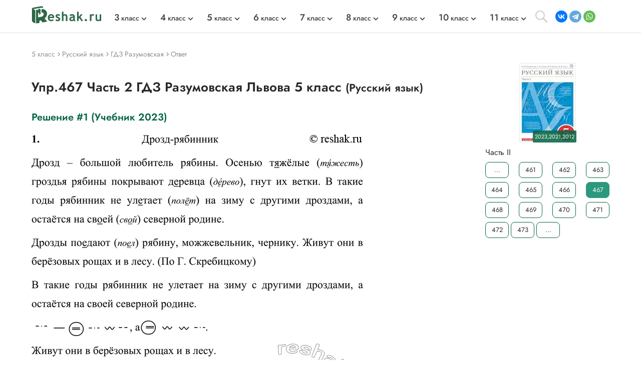

--- FILE ---
content_type: text/html; charset=cp1251
request_url: https://reshak.ru/otvet/reshebniki.php?otvet=part2/467&predmet=razumovskaya5
body_size: 9775
content:

<!DOCTYPE html>
<html lang="ru">
    <head>
        <meta charset="utf-8">
        <meta name="viewport" content="width=device-width, initial-scale=1.0">
        
        <title>(Решено)Упр.467 Часть 2 ГДЗ Разумовская Львова 5 класс по русскому языку</title>
        <meta name="description" content="467 УЧИМСЯ ГОВОРИТЬ НА ЛИНГВИСТИЧЕСКУЮ ТЕМУПрочитайте предложения, рассмотрите схемы однородных членов и расскажите о знаках препинания при однородных членах с союзами">
        <meta name="keywords" content="ГДЗ, учебник, решебник, ответ, Разумовская, Львова, 5 класс, русский язык, Часть 2, Упр.467">
        <link rel="apple-touch-icon" sizes="180x180" href="/apple-touch-icon.png">
        <link rel="icon" type="image/png" sizes="32x32" href="/favicon-32x32.png">
        <link rel="icon" type="image/png" sizes="16x16" href="/favicon-16x16.png">
        <link rel="manifest" href="/site.webmanifest">
        <link rel="mask-icon" href="/safari-pinned-tab.svg" color="#5bbad5">
        <link rel="image_src" href="https://reshak.ru/pic/tag/razum5.jpg" />
        <meta name="msapplication-TileColor" content="#da532c">
        <meta name="theme-color" content="#ffffff">
        <meta name="apple-itunes-app" content="app-id=1580574606">
        <link rel="canonical" href="https://reshak.ru/otvet/reshebniki.php?otvet=part2/467&predmet=razumovskaya5"/>                <!--[if IE]> 
        <script> 
        document.createElement("article"); 
        document.createElement("footer"); 
        document.createElement("header"); 
        document.createElement("section"); 
        document.createElement("aside"); 
        document.createElement("nav"); 
        document.createElement("main"); 
        </script> 
        <![endif]-->
        <link rel="stylesheet" href="/otvet/template/css/swiper-bundle.min.css">
        <link href="/otvet/template/css/style.css" rel="stylesheet">
        <style>.rcol {width: 248px;}</style>        <style>
            .pic_otvet, .pic_otvet1, .pic_otvet2, .pic_otvet3, .pic_otvet4, .pic_zad {
                height: auto;
            }
            .soc_buttons {
                width:75%;
                padding-left:15%;
            }
            #txt_otvet{
                width:800px; 
                font-size: 10pt;
                color:#708090;
            }

            .article-buttons {
                width:800px; 
            }


            @media (max-width:960px){
                #txt_otvet{
                    width:100%; 
                    font-size: 10pt;
                    color:#708090;
                    text-align: justify;
                }
                .article-buttons {
                    width:100%; 
                }

                .pic_zad {
                    width: 99% !important;
                }

                                    .pic_otvet1 {
                        width: 99% !important;
                        height: auto;
                                                    line-height: 300px;
                                            }
                                    .pic_otvet2 {
                        width: 99% !important;
                        height: auto;
                                                    line-height: 300px;
                                            }
                                    .pic_otvet3 {
                        width: 99% !important;
                        height: auto;
                                                    line-height: 300px;
                                            }
                                    .pic_otvet4 {
                        width: 99% !important;
                        height: auto;
                                                    line-height: 300px;
                                            }
                 

                .pic_dop {
                    width: 99% !important;
                    height: auto;
                }

                .pic_zad img {
                    width:px !important;
                }

                                    .pic_otvet1 img {
                        width:662px !important;
                        vertical-align: middle;
                        height: auto;
                    }
                                    .pic_otvet2 img {
                        width:678px !important;
                        vertical-align: middle;
                        height: auto;
                    }
                                    .pic_otvet3 img {
                        width:662px !important;
                        vertical-align: middle;
                        height: auto;
                    }
                                    .pic_otvet4 img {
                        width:662px !important;
                        vertical-align: middle;
                        height: auto;
                    }
                
                
                            }
            
            @media (max-width:776px){
                #txt_otvet img {
                    width: 100%;
                }
            }

            @media (max-width:30px){
                .pic_zad img {
                    width:100% !important;
                }

                            }

            
            @media (max-width:692px){
                .pic_otvet1 img {
                    width:100% !important;
                    height: auto;
                }

                            
            @media (max-width:708px){
                .pic_otvet2 img {
                    width:100% !important;
                    height: auto;
                }

                            
            @media (max-width:692px){
                .pic_otvet3 img {
                    width:100% !important;
                    height: auto;
                }

                            
            @media (max-width:692px){
                .pic_otvet4 img {
                    width:100% !important;
                    height: auto;
                }

                                        }
        </style>
                
        <!-- Google tag (gtag.js) --> <script async src='https://www.googletagmanager.com/gtag/js?id=G-SWXNYZ1951'></script> <script> window.dataLayer = window.dataLayer || []; function gtag(){dataLayer.push(arguments);} gtag('js', new Date()); gtag('config', 'G-SWXNYZ1951'); </script>        
                
        
            </head>
    <body>
        <div class="page">
            			            <script src="https://code.jquery.com/jquery-3.4.1.min.js" integrity="sha256-CSXorXvZcTkaix6Yvo6HppcZGetbYMGWSFlBw8HfCJo=" crossorigin="anonymous"></script>
        <header style="min-height: 58px;">
								<div class="topline wrapper flexbox">
					<a href="/" class="topline-logo">
						<img src="/otvet/template/img/logo.png" alt="Главная страница reshak.ru"  width="140" height="35">
					</a>
					<nav class="topmenu flex-1">
						<div class="mobile-menu-title">ГДЗ</div>
						<div class="mobile-menu-close"></div>
						<ul class="nav-class flexbox">
															<li>
									<a href="/tag/3klass.html"><span class="big-number">3</span> класс</a>
									<span></span>
									<div class="topmenu-dropdown">
										<ul class="nav-subject">
																																			<li>
													<a href="/tag/3klass_eng.html" tile="ГДЗ Английский 3 класс">Английский</a>
												</li>
																																															<li>
													<a href="/tag/3klass_math.html" tile="ГДЗ Математика 3 класс">Математика</a>
												</li>
																																																																																													<li>
													<a href="/tag/3klass_rus.html" tile="ГДЗ Русский 3 класс">Русский</a>
												</li>
																																																																																																																																																																																																																<li>
													<a href="/tag/3klass_mir.html" tile="ГДЗ Окружающий мир 3 класс">Окружающий мир</a>
												</li>
																																																																						<li>
													<a href="/tag/3klass_chtenie.html" tile="ГДЗ Литературное чтение 3 класс">Литературное чтение</a>
												</li>
																																	</ul>
									</div>
								</li>
															<li>
									<a href="/tag/4klass.html"><span class="big-number">4</span> класс</a>
									<span></span>
									<div class="topmenu-dropdown">
										<ul class="nav-subject">
																																			<li>
													<a href="/tag/4klass_eng.html" tile="ГДЗ Английский 4 класс">Английский</a>
												</li>
																																															<li>
													<a href="/tag/4klass_math.html" tile="ГДЗ Математика 4 класс">Математика</a>
												</li>
																																																																																													<li>
													<a href="/tag/4klass_rus.html" tile="ГДЗ Русский 4 класс">Русский</a>
												</li>
																																																																																																																																																																																																																<li>
													<a href="/tag/4klass_mir.html" tile="ГДЗ Окружающий мир 4 класс">Окружающий мир</a>
												</li>
																																																																						<li>
													<a href="/tag/4klass_chtenie.html" tile="ГДЗ Литературное чтение 4 класс">Литературное чтение</a>
												</li>
																																	</ul>
									</div>
								</li>
															<li>
									<a href="/tag/5klass.html"><span class="big-number">5</span> класс</a>
									<span></span>
									<div class="topmenu-dropdown">
										<ul class="nav-subject">
																																			<li>
													<a href="/tag/5klass_eng.html" tile="ГДЗ Английский 5 класс">Английский</a>
												</li>
																																															<li>
													<a href="/tag/5klass_math.html" tile="ГДЗ Математика 5 класс">Математика</a>
												</li>
																																																																																													<li>
													<a href="/tag/5klass_rus.html" tile="ГДЗ Русский 5 класс">Русский</a>
												</li>
																																																																																													<li>
													<a href="/tag/5klass_istoria.html" tile="ГДЗ История 5 класс">История</a>
												</li>
																																															<li>
													<a href="/tag/5klass_bio.html" tile="ГДЗ Биология 5 класс">Биология</a>
												</li>
																																															<li>
													<a href="/tag/5klass_geograph.html" tile="ГДЗ География 5 класс">География</a>
												</li>
																																															<li>
													<a href="/tag/5klass_inf.html" tile="ГДЗ Информатика 5 класс">Информатика</a>
												</li>
																																															<li>
													<a href="/tag/5klass_obshestvo.html" tile="ГДЗ Общество 5 класс">Общество</a>
												</li>
																																																																						<li>
													<a href="/tag/5klass_literatura.html" tile="ГДЗ Литература 5 класс">Литература</a>
												</li>
																																																								</ul>
									</div>
								</li>
															<li>
									<a href="/tag/6klass.html"><span class="big-number">6</span> класс</a>
									<span></span>
									<div class="topmenu-dropdown">
										<ul class="nav-subject">
																																			<li>
													<a href="/tag/6klass_eng.html" tile="ГДЗ Английский 6 класс">Английский</a>
												</li>
																																															<li>
													<a href="/tag/6klass_math.html" tile="ГДЗ Математика 6 класс">Математика</a>
												</li>
																																																																																													<li>
													<a href="/tag/6klass_rus.html" tile="ГДЗ Русский 6 класс">Русский</a>
												</li>
																																																																																													<li>
													<a href="/tag/6klass_istoria.html" tile="ГДЗ История 6 класс">История</a>
												</li>
																																															<li>
													<a href="/tag/6klass_bio.html" tile="ГДЗ Биология 6 класс">Биология</a>
												</li>
																																															<li>
													<a href="/tag/6klass_geograph.html" tile="ГДЗ География 6 класс">География</a>
												</li>
																																															<li>
													<a href="/tag/6klass_inf.html" tile="ГДЗ Информатика 6 класс">Информатика</a>
												</li>
																																															<li>
													<a href="/tag/6klass_obshestvo.html" tile="ГДЗ Общество 6 класс">Общество</a>
												</li>
																																																																						<li>
													<a href="/tag/6klass_literatura.html" tile="ГДЗ Литература 6 класс">Литература</a>
												</li>
																																																								</ul>
									</div>
								</li>
															<li>
									<a href="/tag/7klass.html"><span class="big-number">7</span> класс</a>
									<span></span>
									<div class="topmenu-dropdown">
										<ul class="nav-subject">
																																			<li>
													<a href="/tag/7klass_eng.html" tile="ГДЗ Английский 7 класс">Английский</a>
												</li>
																																																																						<li>
													<a href="/tag/7klass_alg.html" tile="ГДЗ Алгебра 7 класс">Алгебра</a>
												</li>
																																															<li>
													<a href="/tag/7klass_geo.html" tile="ГДЗ Геометрия 7 класс">Геометрия</a>
												</li>
																																															<li>
													<a href="/tag/7klass_rus.html" tile="ГДЗ Русский 7 класс">Русский</a>
												</li>
																																															<li>
													<a href="/tag/7klass_fiz.html" tile="ГДЗ Физика 7 класс">Физика</a>
												</li>
																																															<li>
													<a href="/tag/7klass_him.html" tile="ГДЗ Химия 7 класс">Химия</a>
												</li>
																																															<li>
													<a href="/tag/7klass_istoria.html" tile="ГДЗ История 7 класс">История</a>
												</li>
																																															<li>
													<a href="/tag/7klass_bio.html" tile="ГДЗ Биология 7 класс">Биология</a>
												</li>
																																															<li>
													<a href="/tag/7klass_geograph.html" tile="ГДЗ География 7 класс">География</a>
												</li>
																																															<li>
													<a href="/tag/7klass_inf.html" tile="ГДЗ Информатика 7 класс">Информатика</a>
												</li>
																																															<li>
													<a href="/tag/7klass_obshestvo.html" tile="ГДЗ Общество 7 класс">Общество</a>
												</li>
																																																																						<li>
													<a href="/tag/7klass_literatura.html" tile="ГДЗ Литература 7 класс">Литература</a>
												</li>
																																																								</ul>
									</div>
								</li>
															<li>
									<a href="/tag/8klass.html"><span class="big-number">8</span> класс</a>
									<span></span>
									<div class="topmenu-dropdown">
										<ul class="nav-subject">
																																			<li>
													<a href="/tag/8klass_eng.html" tile="ГДЗ Английский 8 класс">Английский</a>
												</li>
																																																																						<li>
													<a href="/tag/8klass_alg.html" tile="ГДЗ Алгебра 8 класс">Алгебра</a>
												</li>
																																															<li>
													<a href="/tag/8klass_geo.html" tile="ГДЗ Геометрия 8 класс">Геометрия</a>
												</li>
																																															<li>
													<a href="/tag/8klass_rus.html" tile="ГДЗ Русский 8 класс">Русский</a>
												</li>
																																															<li>
													<a href="/tag/8klass_fiz.html" tile="ГДЗ Физика 8 класс">Физика</a>
												</li>
																																															<li>
													<a href="/tag/8klass_him.html" tile="ГДЗ Химия 8 класс">Химия</a>
												</li>
																																															<li>
													<a href="/tag/8klass_istoria.html" tile="ГДЗ История 8 класс">История</a>
												</li>
																																															<li>
													<a href="/tag/8klass_bio.html" tile="ГДЗ Биология 8 класс">Биология</a>
												</li>
																																															<li>
													<a href="/tag/8klass_geograph.html" tile="ГДЗ География 8 класс">География</a>
												</li>
																																															<li>
													<a href="/tag/8klass_inf.html" tile="ГДЗ Информатика 8 класс">Информатика</a>
												</li>
																																															<li>
													<a href="/tag/8klass_obshestvo.html" tile="ГДЗ Общество 8 класс">Общество</a>
												</li>
																																																																						<li>
													<a href="/tag/8klass_literatura.html" tile="ГДЗ Литература 8 класс">Литература</a>
												</li>
																																																								</ul>
									</div>
								</li>
															<li>
									<a href="/tag/9klass.html"><span class="big-number">9</span> класс</a>
									<span></span>
									<div class="topmenu-dropdown">
										<ul class="nav-subject">
																																			<li>
													<a href="/tag/9klass_eng.html" tile="ГДЗ Английский 9 класс">Английский</a>
												</li>
																																																																						<li>
													<a href="/tag/9klass_alg.html" tile="ГДЗ Алгебра 9 класс">Алгебра</a>
												</li>
																																															<li>
													<a href="/tag/9klass_geo.html" tile="ГДЗ Геометрия 9 класс">Геометрия</a>
												</li>
																																															<li>
													<a href="/tag/9klass_rus.html" tile="ГДЗ Русский 9 класс">Русский</a>
												</li>
																																															<li>
													<a href="/tag/9klass_fiz.html" tile="ГДЗ Физика 9 класс">Физика</a>
												</li>
																																															<li>
													<a href="/tag/9klass_him.html" tile="ГДЗ Химия 9 класс">Химия</a>
												</li>
																																															<li>
													<a href="/tag/9klass_istoria.html" tile="ГДЗ История 9 класс">История</a>
												</li>
																																															<li>
													<a href="/tag/9klass_bio.html" tile="ГДЗ Биология 9 класс">Биология</a>
												</li>
																																															<li>
													<a href="/tag/9klass_geograph.html" tile="ГДЗ География 9 класс">География</a>
												</li>
																																															<li>
													<a href="/tag/9klass_inf.html" tile="ГДЗ Информатика 9 класс">Информатика</a>
												</li>
																																															<li>
													<a href="/tag/9klass_obshestvo.html" tile="ГДЗ Общество 9 класс">Общество</a>
												</li>
																																																																						<li>
													<a href="/tag/9klass_literatura.html" tile="ГДЗ Литература 9 класс">Литература</a>
												</li>
																																																								</ul>
									</div>
								</li>
															<li>
									<a href="/tag/10klass.html"><span class="big-number">10</span> класс</a>
									<span></span>
									<div class="topmenu-dropdown">
										<ul class="nav-subject">
																																			<li>
													<a href="/tag/10klass_eng.html" tile="ГДЗ Английский 10 класс">Английский</a>
												</li>
																																																																						<li>
													<a href="/tag/10klass_alg.html" tile="ГДЗ Алгебра 10 класс">Алгебра</a>
												</li>
																																															<li>
													<a href="/tag/10klass_geo.html" tile="ГДЗ Геометрия 10 класс">Геометрия</a>
												</li>
																																															<li>
													<a href="/tag/10klass_rus.html" tile="ГДЗ Русский 10 класс">Русский</a>
												</li>
																																															<li>
													<a href="/tag/10klass_fiz.html" tile="ГДЗ Физика 10 класс">Физика</a>
												</li>
																																															<li>
													<a href="/tag/10klass_him.html" tile="ГДЗ Химия 10 класс">Химия</a>
												</li>
																																															<li>
													<a href="/tag/10klass_istoria.html" tile="ГДЗ История 10 класс">История</a>
												</li>
																																															<li>
													<a href="/tag/10klass_bio.html" tile="ГДЗ Биология 10 класс">Биология</a>
												</li>
																																															<li>
													<a href="/tag/10klass_geograph.html" tile="ГДЗ География 10 класс">География</a>
												</li>
																																															<li>
													<a href="/tag/10klass_inf.html" tile="ГДЗ Информатика 10 класс">Информатика</a>
												</li>
																																															<li>
													<a href="/tag/10klass_obshestvo.html" tile="ГДЗ Общество 10 класс">Общество</a>
												</li>
																																																																						<li>
													<a href="/tag/10klass_literatura.html" tile="ГДЗ Литература 10 класс">Литература</a>
												</li>
																																																								</ul>
									</div>
								</li>
															<li>
									<a href="/tag/11klass.html"><span class="big-number">11</span> класс</a>
									<span></span>
									<div class="topmenu-dropdown">
										<ul class="nav-subject">
																																			<li>
													<a href="/tag/11klass_eng.html" tile="ГДЗ Английский 11 класс">Английский</a>
												</li>
																																																																						<li>
													<a href="/tag/11klass_alg.html" tile="ГДЗ Алгебра 11 класс">Алгебра</a>
												</li>
																																															<li>
													<a href="/tag/11klass_geo.html" tile="ГДЗ Геометрия 11 класс">Геометрия</a>
												</li>
																																															<li>
													<a href="/tag/11klass_rus.html" tile="ГДЗ Русский 11 класс">Русский</a>
												</li>
																																															<li>
													<a href="/tag/11klass_fiz.html" tile="ГДЗ Физика 11 класс">Физика</a>
												</li>
																																															<li>
													<a href="/tag/11klass_him.html" tile="ГДЗ Химия 11 класс">Химия</a>
												</li>
																																															<li>
													<a href="/tag/11klass_istoria.html" tile="ГДЗ История 11 класс">История</a>
												</li>
																																															<li>
													<a href="/tag/11klass_bio.html" tile="ГДЗ Биология 11 класс">Биология</a>
												</li>
																																															<li>
													<a href="/tag/11klass_geograph.html" tile="ГДЗ География 11 класс">География</a>
												</li>
																																															<li>
													<a href="/tag/11klass_inf.html" tile="ГДЗ Информатика 11 класс">Информатика</a>
												</li>
																																															<li>
													<a href="/tag/11klass_obshestvo.html" tile="ГДЗ Общество 11 класс">Общество</a>
												</li>
																																																																						<li>
													<a href="/tag/11klass_literatura.html" tile="ГДЗ Литература 11 класс">Литература</a>
												</li>
																																																								</ul>
									</div>
								</li>
													</ul>
					</nav>
					<div class="search-open"></div>
					<address class="topline-address flexbox">
						<script src="https://yastatic.net/share2/share.js" async></script><div class="ya-share2" data-curtain data-shape="round" data-limit="3" data-services="vkontakte,telegram,whatsapp" data-lang="en" style="min-width: 108px; margin: 0; min-height: 24px;></div>					</address>
					<div class="gamburger"></div>
				</div>
				<div class="topline-search wrapper">
					<style>
						#ya-site-form0 .ya-site-form__submit_type_image {
							background: url(/otvet/template/img/search.svg) center/16px no-repeat;
						}
						#ya-site-form0 .ya-site-form__input-text {
							border: none;
						}
					</style>
					<div class="ya-site-form ya-site-form_inited_no" data-bem="{&quot;action&quot;:&quot;https://reshak.ru/search.html&quot;,&quot;arrow&quot;:false,&quot;bg&quot;:&quot;transparent&quot;,&quot;fontsize&quot;:14,&quot;fg&quot;:&quot;#000000&quot;,&quot;language&quot;:&quot;ru&quot;,&quot;logo&quot;:&quot;rb&quot;,&quot;publicname&quot;:&quot;Yandex Site Search #1217609&quot;,&quot;suggest&quot;:true,&quot;target&quot;:&quot;_blank&quot;,&quot;tld&quot;:&quot;ru&quot;,&quot;type&quot;:3,&quot;usebigdictionary&quot;:false,&quot;searchid&quot;:1217609,&quot;input_fg&quot;:&quot;#5a5757&quot;,&quot;input_bg&quot;:&quot;#ffffff&quot;,&quot;input_fontStyle&quot;:&quot;normal&quot;,&quot;input_fontWeight&quot;:&quot;normal&quot;,&quot;input_placeholder&quot;:&quot;Найти решение&quot;,&quot;input_placeholderColor&quot;:&quot;#e0e0e0&quot;,&quot;input_borderColor&quot;:&quot;#e0e0e0&quot;}">
						<form class="flexbox wrapper" action="https://yandex.ru/search/site/" method="get" target="_blank" accept-charset="utf-8">
							<input type="hidden" name="searchid" value="1217609"/>
							<input type="hidden" name="l10n" value="ru"/>
							<input type="hidden" name="reqenc" value=""/>
							<input class="topline-search-input" type="search" name="text" value=""/>
							<input class="topline-search-btn" type="submit" value="Найти"/>
						</form>
					</div>
					<style type="text/css">.ya-page_js_yes .ya-site-form_inited_no { display: none; }</style>
				<script type="text/javascript">(function(w,d,c){var s=d.createElement('script'),h=d.getElementsByTagName('script')[0],e=d.documentElement;if((' '+e.className+' ').indexOf(' ya-page_js_yes ')===-1){e.className+=' ya-page_js_yes';}s.type='text/javascript';s.async=true;s.charset='utf-8';s.src=(d.location.protocol==='https:'?'https:':'http:')+'//site.yandex.net/v2.0/js/all.js';h.parentNode.insertBefore(s,h);(w[c]||(w[c]=[])).push(function(){Ya.Site.Form.init()})})(window,document,'yandex_site_callbacks');</script>
				</div>
				<div class="mobile-menu-bg"></div>
				<div class="mobile-menu-container"></div>
			</header>
						
            <main class="main">
                <div class="wrapper">
                    <div class="vsep">
                    		                        <ul itemscope itemtype="https://schema.org/BreadcrumbList" class="breadcrumbs" style="min-height: 29px;">
	                          <li itemprop="itemListElement" itemscope itemtype="https://schema.org/ListItem"> <a href="/tag/5klass.html" title="Решебники 5 класс" itemprop="item"> <span itemprop="name" class="firstli">5 класс</span> <meta itemprop="position" content="0"> </a></li>	                          <li itemprop="itemListElement" itemscope itemtype="https://schema.org/ListItem"> <a href="/tag/5klass_rus.html" title="Решебники по предмету Русский язык" itemprop="item"> <span itemprop="name">Русский язык</span> <meta itemprop="position" content="1"> </a></li>	                          <li itemprop="itemListElement" itemscope itemtype="https://schema.org/ListItem"> <a href="/reshebniki/russkijazik/5/razumovskaya/index.html" title="Главная страница решебника" itemprop="item"> <span itemprop="name">ГДЗ Разумовская</span> <meta itemprop="position" content="2"> </a> </li>	                          <li itemprop="itemListElement" itemscope itemtype="https://schema.org/ListItem"> <a href="http://reshak.ru/otvet/reshebniki.php?otvet=part2/467&predmet=razumovskaya5" title="Текущая страница" itemprop="item"> <span itemprop="name">Ответ</span> <meta itemprop="position" content="3"> </a> </li>	                        </ul>
	                                            <article class="lcol" style="min-height: 56px;">
                                                            <h1 class="titleh1">
                                    Упр.467 Часть 2 ГДЗ Разумовская Львова 5 класс                                    <small>(Русский язык)</small>
                                </h1>
                                                                            <style>
                            figcaption {
                                font-size: smaller;
                                color: #DCDCDC;
                                margin: 0 auto 5px; /* Отступы вокруг абзаца */
                            }
                        </style>
                        <h2 class="titleh2">Решение #1 (Учебник 2023)</h2>        <div class="pic_otvet1">
            <img src="/reshebniki/russkijazik/5/razumovskaya/images1/part2/473.png" alt="Изображение 467 УЧИМСЯ ГОВОРИТЬ НА ЛИНГВИСТИЧЕСКУЮ ТЕМУПрочитайте предложения, рассмотрите схемы однородных членов и расскажите о знаках препинания при однородных членах с союзами..." title="Изображение ответа 467 УЧИМСЯ ГОВОРИТЬ НА ЛИНГВИСТИЧЕСКУЮ ТЕМУПрочитайте предложения, рассмотрите схемы однородных членов и расскажите о знаках препинания при однородных членах с союзами..." width="662">
        </div>
    <h2 class="titleh2">Решение #2 (Учебник 2021)</h2>        <div class="pic_otvet2">
            <img class="lazyload" data-src="/reshebniki/russkijazik/5/razumovskaya/images1/part2/479.png" alt="Изображение 467 УЧИМСЯ ГОВОРИТЬ НА ЛИНГВИСТИЧЕСКУЮ ТЕМУПрочитайте предложения, рассмотрите схемы однородных членов и расскажите о знаках препинания при однородных членах с союзами..." title="Изображение ответа 467 УЧИМСЯ ГОВОРИТЬ НА ЛИНГВИСТИЧЕСКУЮ ТЕМУПрочитайте предложения, рассмотрите схемы однородных членов и расскажите о знаках препинания при однородных членах с союзами..." width="678">
        </div>
    <h2 class="titleh2">Решение #3 (Учебник 2020)</h2>        <div class="pic_otvet3">
            <img class="lazyload" data-src="/reshebniki/russkijazik/5/razumovskaya/images1/part2/467.png" alt="Изображение 467 УЧИМСЯ ГОВОРИТЬ НА ЛИНГВИСТИЧЕСКУЮ ТЕМУПрочитайте предложения, рассмотрите схемы однородных членов и расскажите о знаках препинания при однородных членах с союзами..." title="Изображение ответа 467 УЧИМСЯ ГОВОРИТЬ НА ЛИНГВИСТИЧЕСКУЮ ТЕМУПрочитайте предложения, рассмотрите схемы однородных членов и расскажите о знаках препинания при однородных членах с союзами..." width="662">
        </div>
    <h2 class="titleh2">Решение #4 (Учебник 2012)</h2>        <div class="pic_otvet4">
            <img class="lazyload" data-src="/reshebniki/russkijazik/5/razumovskaya/images1/part2/464.png" alt="Изображение 467 УЧИМСЯ ГОВОРИТЬ НА ЛИНГВИСТИЧЕСКУЮ ТЕМУПрочитайте предложения, рассмотрите схемы однородных членов и расскажите о знаках препинания при однородных членах с союзами..." title="Изображение ответа 467 УЧИМСЯ ГОВОРИТЬ НА ЛИНГВИСТИЧЕСКУЮ ТЕМУПрочитайте предложения, рассмотрите схемы однородных членов и расскажите о знаках препинания при однородных членах с союзами..." width="662">
        </div>
                                                    <div id="txt_otvet"><img src="/pic/zapret_pravo.png" alt="Загрузка..." width="746"></div>
                                                <div id="txt_otvet">
                            <div class="empty_place">&nbsp;</div>                            
                            <!-- Блок похожих сочинений -->
                                                        <br>
                            <div class="text_zad">
                                <div>Рассмотрим вариант решения задания из учебника Разумовская, Львова, Капинос 5 класс, Дрофа:</div>
                                <div>473 1. Спишите текст, вставляя пропущенные буквы и союзы и, а; расставьте недостающие знаки препинания. Составьте схемы предложений с союзами.</div><div>ДРОЗД-РЯБИННИК</div><div>Дрозд — большой любитель рябины. Осенью т..жёлые гроздья рябины покрывают д..ревца гнут их ветки. В такие годы рябинник не ул..тает на зиму с другими дроздами ... остаётся на св..ей северной родине.</div><div>Дрозды по..дают рябину можжевельник ... чернику. Живут они в берёзовых рощах ... в лесу.</div><div>(По Г. Скребицкому)</div><div>2. К словам с пропущенными буквами подберите проверочные.</div><br><div>479 СЛОВАРНЫЙ ДИКТАНТ</div><div>Восхищаться, познакомиться, приглашать, сражаться, восторгаться, наслаждаться, обогащаться, ослеплять; багряный, оранжевый, коричневый; определение, обстоятельство, дополнение.</div><br><div>467 УЧИМСЯ ГОВОРИТЬ НА ЛИНГВИСТИЧЕСКУЮ ТЕМУ</div><div>Прочитайте предложения, рассмотрите схемы однородных членов и расскажите о знаках препинания при однородных членах с союзами а, по, и.</div><div>1) Соревнования состоятся не в январе, а в феврале.</div><div>2) Быстро, но осторожно ребята перебегали дорожки.</div><div>3) Волны пенились и с шумом бились о набережную.</div><div>4) Выбрались мы через огороды на поляну, сняли сандалии и по тёплой тропинке пошли босиком. (А. Гайдар)</div><div>Между однородными союзами, соединёнными союзами «а, но» запятая ставится перед этими союзами.</div><div>Между однородными членами, соединёнными одиночным союзом «и» запятая не ставится.</div><br><div>464 Спишите, подчеркните обстоятельства, укажите, какие они и чем выражены.</div><div>Озеро было полно всякой рыбы. Огромные щуки выскакивали из воды (обстоятельство места; существительное). В воде (обстоятельство места; существительное) беспрестанно (обстоятельство образа действия; наречие) металась мелкая рыба. Местами (обстоятельство места; существительное) около берегов (обстоятельство места; существительное) и трав (обстоятельство места; существительное) рябила вода от рыбьих стай. Они теснились на мель (обстоятельство места; существительное) и даже выскакивали на береговую траву (обстоятельство места; существительное). В озере (обстоятельство места; существительное) водились окуни и лещи. (По С. Аксакову)</div><br>                            <div>
                                <noindex>*Цитирирование задания со ссылкой на учебник производится исключительно в учебных целях для лучшего понимания разбора решения задания.
                                <span id="klassForStat" style="display:none">5</span>
                                <span id="idForStat" style="display:none">razumovskaya5</span>
                                <span id="nomerForStat" style="display:none">part2/467</span>
                                <span id="vkIdForVK" style="display:none">513</span>
                                </noindex>
                            </div>
                        </div>
                    </div>
                        <!-- Предыдущий-следующий --> 
                        <nav class="article-buttons flexbox">
                                                            <a class="button_num" href="/otvet/reshebniki.php?otvet=part2/466&predmet=razumovskaya5" title="Помощь по предыдущему заданию">« Предыдущее</a> <a class="button_num" href="/otvet/reshebniki.php?otvet=part2/468&predmet=razumovskaya5" title="Помощь по следующему заданию">Следующее »</a>                                                     </nav>
                        <!-- Поделиться на мобильных-->
                                                <!-- Популярные решебники -->
                        <!-- Блок с похожими решебниками по HashTag -->

<!-- Блок популярные решебники (список) -->
<div class="inner-clas-group-box">
    <section class="index-class-group">
        <h4 class="titleh4">
        	            Популярные решебники 5 класс
            				        <a href="/tag/5klass.html" class="readmore">
			            Все решебники
			        </a>
		                            </h4>
        <div class="main_gdz-slider swiper-container">
            <div class="main_gdz swiper-wrapper">
                
                                                              <div class="main_gdz-div swiper-slide">
                            <a href="/reshebniki/biologia/5/pasechnik_rt/index.html">
                                <div class="tags_main-img">
                                    <img class="lazyload" data-src="/pic/tag/pasechnik_rt5.jpg" alt="ГДЗ Пасечник 5 класс" title="ГДЗ Пасечник 5 класс" width="115" height="160">
                                                                    </div>
                                <div class="main_gdz-title">
                                    <div class="subject">
                                        Пасечник                                        											<p class="dopName">(рабочая тетрадь)</p>
										                                    </div>
                                    <div class="author">
                                        Пасечник                                    </div>
                                </div>
                            </a>
                        </div>
                                                                                    <div class="main_gdz-div swiper-slide">
                            <a href="/reshebniki/matematika/5/tkacheva/index.html">
                                <div class="tags_main-img">
                                    <img class="lazyload" data-src="/pic/tag/tkacheva5.jpg" alt="ГДЗ Ткачёва 5 класс" title="ГДЗ Ткачёва 5 класс" width="115" height="160">
                                                                    </div>
                                <div class="main_gdz-title">
                                    <div class="subject">
                                        Ткачёва                                                                            </div>
                                    <div class="author">
                                        Ткачёва                                    </div>
                                </div>
                            </a>
                        </div>
                                                                                    <div class="main_gdz-div swiper-slide">
                            <a href="/reshebniki/informatika/5/semenov/index.html">
                                <div class="tags_main-img">
                                    <img class="lazyload" data-src="/pic/tag/semenov5.jpg" alt="ГДЗ Семёнов 5 класс" title="ГДЗ Семёнов 5 класс" width="115" height="160">
                                                                    </div>
                                <div class="main_gdz-title">
                                    <div class="subject">
                                        Семёнов                                                                            </div>
                                    <div class="author">
                                        Семёнов, Рудченко                                    </div>
                                </div>
                            </a>
                        </div>
                                                                                    <div class="main_gdz-div swiper-slide">
                            <a href="/reshebniki/informatika/5/bosova_new/index.html">
                                <div class="tags_main-img">
                                    <img class="lazyload" data-src="/pic/tag/bosova_new5.jpg" alt="ГДЗ Босова 5 класс" title="ГДЗ Босова 5 класс" width="115" height="160">
                                                                            <div class="bookYear" title="Учебник 2024 года">2024</div>
                                                                  </div>
                                <div class="main_gdz-title">
                                    <div class="subject">
                                        Босова                                                                            </div>
                                    <div class="author">
                                        Босова                                    </div>
                                </div>
                            </a>
                        </div>
                                                                                    <div class="main_gdz-div swiper-slide">
                            <a href="/reshebniki/literatura/5/korovina/index.html">
                                <div class="tags_main-img">
                                    <img class="lazyload" data-src="/pic/tag/korovina5.jpg" alt="ГДЗ Коровина 5 класс" title="ГДЗ Коровина 5 класс" width="115" height="160">
                                                                    </div>
                                <div class="main_gdz-title">
                                    <div class="subject">
                                        Коровина                                                                            </div>
                                    <div class="author">
                                        Коровина, Журавлев                                    </div>
                                </div>
                            </a>
                        </div>
                                                                                    <div class="main_gdz-div swiper-slide">
                            <a href="/reshebniki/geograph/5/alexeev_nikolina_new/index.html">
                                <div class="tags_main-img">
                                    <img class="lazyload" data-src="/pic/tag/alexeev_nikolina_new56.jpg" alt="ГДЗ Алексеев 5-6 класс" title="ГДЗ Алексеев 5-6 класс" width="115" height="160">
                                                                            <div class="bookYear" title="Учебник 2023 года">2023</div>
                                                                  </div>
                                <div class="main_gdz-title">
                                    <div class="subject">
                                        Алексеев                                                                            </div>
                                    <div class="author">
                                        Алексеев, Николина                                    </div>
                                </div>
                            </a>
                        </div>
                                                                                                                                                                                                                                                                                                                                                                                                                                                                                                                                                                                                                                                                                                                                                                                                                                                                                                                                                                                                                                                                                                                                                                                                                                                                                                                                                                                                                                                                          </div>
        </div>
    </section>
</div>
   
                        <!-- Комменты вк -->
                                                    <div style="font-size: 12px; color: #8f8f8f; margin-top: 20px;">*размещая тексты в комментариях ниже, вы автоматически соглашаетесь с <a href="/soglashenie.html" target="_blank" style="color: #8f8f8f">пользовательским соглашением</a></div>
                            <div id="vk_comments" style="min-height: 210px;"></div>
                            
                                                </article>    
                        <aside class="rcol sticky">
                            <div align="center">
                                <a href="/reshebniki/russkijazik/5/razumovskaya/index.html" title="Перейти на главную страницу решебника">
                                    <div class="rcol_main-img">
                                        <img src="/pic/tag/razum5.jpg" alt="Изображение учебника">
                                                                                    <div class="bookYear">2023,2021,2012</div>
                                                                          </div>
                                </a>
                            </div>
                            <nav class="sidebar-buttons flexbox"></nav><div title="Часть II">Часть II</div><nav class="sidebar-buttons flexbox"><a href=/reshebniki/russkijazik/5/razumovskaya/index.html title="На главную страницу">...</a><a href="/otvet/reshebniki.php?otvet=part2/461&predmet=razumovskaya5">461</a><a href="/otvet/reshebniki.php?otvet=part2/462&predmet=razumovskaya5">462</a><a href="/otvet/reshebniki.php?otvet=part2/463&predmet=razumovskaya5">463</a><a href="/otvet/reshebniki.php?otvet=part2/464&predmet=razumovskaya5">464</a><a href="/otvet/reshebniki.php?otvet=part2/465&predmet=razumovskaya5">465</a><a href="/otvet/reshebniki.php?otvet=part2/466&predmet=razumovskaya5">466</a><a href="/otvet/reshebniki.php?otvet=part2/467&predmet=razumovskaya5" id="active">467</a><a href="/otvet/reshebniki.php?otvet=part2/468&predmet=razumovskaya5">468</a><a href="/otvet/reshebniki.php?otvet=part2/469&predmet=razumovskaya5">469</a><a href="/otvet/reshebniki.php?otvet=part2/470&predmet=razumovskaya5">470</a><a href="/otvet/reshebniki.php?otvet=part2/471&predmet=razumovskaya5">471</a><a href="/otvet/reshebniki.php?otvet=part2/472&predmet=razumovskaya5">472</a><a href="/otvet/reshebniki.php?otvet=part2/473&predmet=razumovskaya5">473</a> <a href=/reshebniki/russkijazik/5/razumovskaya/index.html title="На главную страницу">...</a></nav>                            <div class="advSidebar">
                                &nbsp;                            </div>
                        </aside>                  
                    </div>
                </div>
            </main>
            <footer class="footbg">
                <div class="wrapper">
                    <div class="flexbox fbox">
                        <div class="fbox-links">
                            <a href="/" class="fbox-logo">
                                <img src="/otvet/template/img/logo-white.png" alt="Главная страница reshak.ru" width="136" height="35">
                            </a>
                            <address class="fbox-contact">
                                <div class="fbox-contact-socio flexbox">
                                    <a href="https://vk.com/gdz_b0t" class="fbox-socio fbox-vk" target="_blank" title="Мы Вконтакте">
                                        <img src="/otvet/template/img/vk.svg" alt="Вконтакте">
                                    </a>
                                    <!-- <a href="https://twitter.com/reshakru" class="fbox-socio fbox-tw" target="_blank" title="Мы в Twitter">
                                        <img src="/otvet/template/img/tw.svg" alt="Twitter">
                                    </a>
                                    <a href="#" class="fbox-socio fbox-fb" target="_blank" title="Мы на Facebook">
                                        <img src="/otvet/template/img/fb.svg" alt="Facebook">
                                    </a> -->
                                </div> 
                                                                                                        <div>
                                        <a href="https://apps.apple.com/ru/app/id1580574606" target="_blank" title="Приложение Reshakru в AppStore">
                                        <img src="/otvet/template/img/appStore.svg" alt="Приложение Reshakru в AppStore">
                                        </a>
                                    </div>
                                     
                                                                        <div>
                                        <a href="https://play.google.com/store/apps/details?id=com.reshak.gdzapp" target="_blank" title="Приложение Reshakru в Google Play">
                                        <img src="/otvet/template/img/googlePlay.png" width="120" height="36" alt="Приложение Reshakru в Google Play">
                                        </a>
                                    </div>
                                                                                  
                            </address>
                        </div>
                        <div class="fbox-text flex-1">
                            <p>
                                ©Reshak.ru — сборник решебников для учеников старших и средних классов. Здесь можно найти решебники, ГДЗ, переводы текстов по школьной программе. Практически весь материал, собранный на сайте — авторский с подробными пояснениями профильными специалистами. Вы сможете скачать гдз, решебники, улучшить школьные оценки, повысить знания, получить намного больше свободного времени.
                            </p>
                            <p>
                                Главная задача сайта: помогать школьникам и родителям в решении домашнего задания. Кроме того, весь материал совершенствуется, добавляются новые сборники решений.
                            </p>
                        </div>
                        <div class="fbox-nav-block flexbox">
                            <div class="fbox-nav flexbox">
                                <div class="fbox-nav-title">
                                    гдз
                                </div>
                                <nav class="flexbox fmenu">
                                    <a href="/tag/11klass.html" class="fbox-nav-link">
                                        11 класс
                                    </a>
                                    <a href="/tag/10klass.html" class="fbox-nav-link">
                                        10 класс
                                    </a>
                                    <a href="/tag/9klass.html" class="fbox-nav-link">
                                        9 класс
                                    </a>
                                    <a href="/tag/8klass.html" class="fbox-nav-link">
                                        8 класс
                                    </a>
                                    <a href="/tag/7klass.html" class="fbox-nav-link">
                                        7 класс
                                    </a>
                                    <a href="/tag/6klass.html" class="fbox-nav-link">
                                        6 класс
                                    </a>
                                    <a href="/tag/5klass.html" class="fbox-nav-link">
                                        5 класс
                                    </a>
                                    <a href="/tag/4klass.html" class="fbox-nav-link">
                                        4 класс
                                    </a>
                                </nav>
                            </div>
                            <div class="fbox-nav flexbox">
                                <div class="fbox-nav-title title-second">
                                    Навигация
                                </div>
                                <nav class="flexbox fmenu">
                                    <a href="/" class="fbox-nav-link">
                                        Главная страница
                                    </a>
                                    <a href="/onlayn-ege.html" class="fbox-nav-link">
                                        Онлайн ЕГЭ 
                                    </a>
                                    <a href="/page-perevod.html" class="fbox-nav-link">
                                        Переводы 
                                    </a>
                                    <a href="/pravo.html" class="fbox-nav-link">
                                        Правообладателям 
                                    </a>
                                    <a href="/soglashenie.html" class="fbox-nav-link">
                                        Пользовательское соглашение
                                    </a>
                                                                        <a href="mailto:admin@reshak.ru" class="fbox-mail">
                                        admin@reshak.ru
                                    </a>
                                                                    </nav>
                            </div>
                        </div>
                    </div>
                </div>
                            </footer>
        </div>


                    <script src="https://code.jquery.com/jquery-3.4.1.min.js" integrity="sha256-CSXorXvZcTkaix6Yvo6HppcZGetbYMGWSFlBw8HfCJo=" crossorigin="anonymous"></script>
        
        <script src="/otvet/template/js/lazysizes.min.js" type="text/javascript"></script> 
        
        <script>
        setTimeout(function() {
            var headID = document.getElementsByTagName("head")[0];         
            var newScript = document.createElement('script');
            newScript.type = 'text/javascript';
            newScript.src = 'https://yastatic.net/es5-shims/0.0.2/es5-shims.min.js';
            headID.appendChild(newScript);
        }, 500);
        </script>

        <script>
        setTimeout(function() {
            var headID = document.getElementsByTagName("head")[0];         
            var newScript = document.createElement('script');
            newScript.type = 'text/javascript';
            newScript.src = 'https://yastatic.net/share2/share.js';
            headID.appendChild(newScript);
        }, 500);
        </script>

        <script>
        setTimeout(function() {
            var headID = document.getElementsByTagName("head")[0];         
            var newScript = document.createElement('script');
            newScript.type = 'text/javascript';
            newScript.src = '/otvet/template/js/script.js';
            headID.appendChild(newScript);
        }, 500);
        </script>

        <script>
            function delNode(el){el.parentNode.remove()}
        </script>
        <script src="/otvet/template/js/swiper-bundle.min.js"></script>

        <!-- <script src="/otvet/template/js/script.js"></script> -->
                    <script src="/otvet/template/js/readmore.js"></script>
            <script>
                $('.text_zad').readmore({
                    maxHeight: 112,
                    moreLink: '<a href="#"><span>Развернуть</span></a>',
                    lessLink: '<a href="#"><span>Скрыть</span></a>'
                });
            </script>
                            <script type="text/javascript">
              window.vkAsyncInit = function() {
                VK.init({
                  apiId: 2629761,
                  onlyWidgets: true
                });
                VK.Widgets.Comments("vk_comments", {limit: 10, attach: "*", autoPublish: 1, }, 513                        );
              };

              setTimeout(function() {
                var el = document.createElement("script");
                el.type = "text/javascript";
                el.src = "https://vk.com/js/api/openapi.js?168";
                el.async = true;
                document.getElementById("vk_comments").appendChild(el);
              }, 2000);
            </script>
        
<script type="text/javascript">//<![CDATA[
$(function(){
  $("#slidemenu").UlMenu();
});
//]]>
  $.fn.Button=function(sel){var closed=true,th=this;$(sel).hide();$(this).removeClass('selected').click(function(){$(sel).toggle("fast");$(this).toggleClass("selected");closed=!closed;return false;});$(document).click(function(e){if(closed)return;var target=e.target||e.srcElement;while(target){var ret=false;$(sel).each(function(){if(ret=target==this)return false;});if(ret)return;target=target.parentNode;}$(sel).hide('fast');$(th).removeClass('selected');closed=true;});return this;}
$.fn.UlMenu=function(){$.each(this,function(){$("li.submenu",this).hide();$("li:has(.sublnk)",this).click(function(){$(this).toggleClass("selected").next("li.submenu").slideToggle(300).css("display",function(){if($(this).css("display")=="list-item")return"block";});});});return this;}
$(function(){$("#logindialog").dialog({autoOpen:false,width:300});$('#loginlink').click(function(){$('#logindialog').dialog('open');return false;});});$(document).ready(function(){var tabContainers=$('#tabbs .tabcont');tabContainers.hide().filter(':first').show();$('#tabbs .tabmenu a').click(function(){tabContainers.hide();tabContainers.filter(this.hash).show();$('#tabbs .tabmenu a').removeClass('selected');$(this).addClass('selected');return false;}).filter(':first').click();});
</script>

<!-- Скрипт статистики -->
<script src="https://backend.reshak.ru/stats-script.js"></script>

<!-- Yandex.Metrika counter -->
<script type="text/javascript" >
   (function(m,e,t,r,i,k,a){m[i]=m[i]||function(){(m[i].a=m[i].a||[]).push(arguments)};
   m[i].l=1*new Date();
   for (var j = 0; j < document.scripts.length; j++) {if (document.scripts[j].src === r) { return; }}
   k=e.createElement(t),a=e.getElementsByTagName(t)[0],k.async=1,k.src=r,a.parentNode.insertBefore(k,a)})
   (window, document, "script", "https://cdn.jsdelivr.net/npm/yandex-metrica-watch/tag.js", "ym");

   ym(5548405, "init", {
        clickmap:true,
        trackLinks:true,
        accurateTrackBounce:true
   });
</script>
<noscript><div><img src="https://mc.yandex.ru/watch/5548405" style="position:absolute; left:-9999px;" alt="" /></div></noscript>
<!-- /Yandex.Metrika counter -->
</body>
</html>

--- FILE ---
content_type: application/javascript; charset=utf-8
request_url: https://reshak.ru/otvet/template/js/script.js
body_size: 854
content:
$(document).ready(function(){
	$(".gamburger").click(function(){
		$(".mobile-menu-bg").addClass("opened");
		$(".mobile-menu-container").empty();
		$(".topmenu").clone().appendTo(".mobile-menu-container");
		$(".mobile-menu-container").addClass("opened");
		$("body").addClass("overflow-hidden");


		var winHeight = $(window).height();
    	$('.topmenu').css('height', winHeight);
	});

	$(window).resize(function(){
		if(window.innerWidth > 1100) {
			$('.topmenu').removeAttr('style');

			$(".mobile-menu-bg").removeClass("opened");
			$(".mobile-menu-container").removeClass("opened");
			$("body").removeClass("overflow-hidden");
		} else {
			var winHeight = $(window).height();
	    	$('.topmenu').css('height', winHeight);
		}
	});

	$(document).on("click", ".mobile-menu-bg, .mobile-menu-close", function(){
		$(".mobile-menu-bg").removeClass("opened");
		$(".mobile-menu-container").removeClass("opened");
		$("body").removeClass("overflow-hidden");
	});

	$(document).on("click", ".nav-class > li > span", function(){
		let parent = $(this).closest('li');
		parent.toggleClass('opened');

		let minSidebarHeight = 0;
		let dropdown = parent.find(".topmenu-dropdown");
		let innerHeight = parent.find(".topmenu-dropdown ul").outerHeight();

		if (parent.hasClass('opened')) {
			dropdown.animate({
				height: innerHeight
			}, 500);
		} else {
			dropdown.animate({
				height: minSidebarHeight
			}, 500);
		}

	});

	$(".search-open").click(function(){
		$(".topline-search").toggleClass("opened");
		$('.topline-search-input').focus();
	});

	$(document).click( function(e){
	    if (!$(e.target).closest(".topline-search").length
	    	&& !$(e.target).closest(".search-open").length ) {
	        $(".topline-search").removeClass("opened");
	    }
	});

	booksSliderInit();
	function booksSliderInit() {
		var swiperSlider = $('.main_gdz-slider');
		swiperSlider.each(function() {
			var mySwiper = new Swiper( this , {
				slidesPerView: 'auto',
				freeMode: true,
				breakpoints: {
					1260: {
						allowSlidePrev: false,
						allowSlideNext: false	
					}
				}
			})
		});
	}


	function sortBooks() {
		var subject;
		$(".subject-tabs-item").each( function( index, element ){
			if($(this).hasClass("subject-tabs-item-active")) {
				subject = $(this).data("subject");
				if(subject == 'all') {
					$(".main_gdz-div").show();
				} else {
					$(".main_gdz-div").hide();
					$('.list_gdz').children('[data-subject="'+subject+'"]').show();
				}
				return false;
			}
		});
	}

	sortBooks();

	$(".subject-tabs-item").click(function(){
		$(".subject-tabs-item").removeClass("subject-tabs-item-active");
		$(this).addClass("subject-tabs-item-active");
		var name = $(this).text();
		$(".subject-tabs-select").text(name);
		sortBooks();
		$(".subject-tabs-list").removeClass("opened");
	});

	$(".subject-tabs-select").click(function(){
		$(".subject-tabs-list").toggleClass("opened");
	});

	$(document).click( function(e){
	    if (!$(e.target).closest(".subject-tabs").length
	    	&& !$(e.target).closest(".subject-tabs-select").length ) {
	        $(".subject-tabs-list").removeClass("opened");
	    }
	});

});



--- FILE ---
content_type: image/svg+xml
request_url: https://reshak.ru/otvet/template/img/vk.svg
body_size: 716
content:
<svg width="16" height="10" viewBox="0 0 16 10" fill="none" xmlns="http://www.w3.org/2000/svg">
<path d="M7.83701 9.30452H8.74732C8.74732 9.30452 9.0217 9.27385 9.16212 9.12375C9.29125 8.98494 9.2864 8.72347 9.2864 8.72347C9.2864 8.72347 9.26865 7.50327 9.83517 7.3225C10.3936 7.14496 11.1102 8.50235 11.8704 9.02368C12.445 9.41911 12.8824 9.33196 12.8824 9.33196L14.9145 9.30291C14.9145 9.30291 15.9781 9.23673 15.4729 8.40067C15.431 8.33288 15.1792 7.7825 13.9622 6.65269C12.6871 5.46961 12.8582 5.66168 14.3932 3.6151C15.3277 2.36908 15.7021 1.60887 15.5843 1.28284C15.4729 0.972949 14.7854 1.05365 14.7854 1.05365L12.4967 1.06818C12.4967 1.06818 12.3272 1.04558 12.2013 1.11983C12.0787 1.19407 11.9996 1.36516 11.9996 1.36516C11.9996 1.36516 11.638 2.32873 11.1538 3.14865C10.1354 4.87888 9.72703 4.97088 9.56079 4.86274C9.17342 4.61256 9.27026 3.8572 9.27026 3.31973C9.27026 1.64277 9.52528 0.943897 8.77476 0.763127C8.5262 0.703408 8.3422 0.663058 7.70628 0.656602C6.88959 0.648531 6.19879 0.659829 5.80819 0.850283C5.54834 0.977791 5.34658 1.26186 5.46925 1.278C5.62097 1.29737 5.96314 1.37 6.14391 1.61694C6.37794 1.93652 6.36987 2.65314 6.36987 2.65314C6.36987 2.65314 6.50384 4.62709 6.05514 4.87242C5.74686 5.04028 5.32399 4.69649 4.41529 3.12767C3.95046 2.32388 3.5986 1.43456 3.5986 1.43456C3.5986 1.43456 3.53081 1.26831 3.40976 1.17954C3.26288 1.0714 3.0579 1.03751 3.0579 1.03751L0.883822 1.05204C0.883822 1.05204 0.55779 1.06172 0.436738 1.20375C0.330213 1.32965 0.428668 1.59112 0.428668 1.59112C0.428668 1.59112 2.13146 5.57452 4.0586 7.58075C5.82917 9.42557 7.83701 9.30452 7.83701 9.30452Z" fill="white"/>
</svg>


--- FILE ---
content_type: application/javascript; charset=utf-8
request_url: https://reshak.ru/otvet/template/js/lazysizes.min.js
body_size: 3359
content:
/*! lazysizes - v4.1.1 */ !(function(a, b) { var c = b(a, a.document); (a.lazySizes = c), "object" == typeof module && module.exports && (module.exports = c); })(window, function(a, b) { "use strict"; if (b.getElementsByClassName) { var c, d, e = b.documentElement, f = a.Date, g = a.HTMLPictureElement, h = "addEventListener", i = "getAttribute", j = a[h], k = a.setTimeout, l = a.requestAnimationFrame || k, m = a.requestIdleCallback, n = /^picture$/i, o = ["load", "error", "lazyincluded", "_lazyloaded"], p = {}, q = Array.prototype.forEach, r = function(a, b) { return ( p[b] || (p[b] = new RegExp("(\\s|^)" + b + "(\\s|$)")), p[b].test(a[i]("class") || "") && p[b] ); }, s = function(a, b) { r(a, b) || a.setAttribute("class", (a[i]("class") || "").trim() + " " + b); }, t = function(a, b) { var c; (c = r(a, b)) && a.setAttribute("class", (a[i]("class") || "").replace(c, " ")); }, u = function(a, b, c) { var d = c ? h : "removeEventListener"; c && u(a, b), o.forEach(function(c) { a[d](c, b); }); }, v = function(a, d, e, f, g) { var h = b.createEvent("CustomEvent"); return ( e || (e = {}), (e.instance = c), h.initCustomEvent(d, !f, !g, e), a.dispatchEvent(h), h ); }, w = function(b, c) { var e; !g && (e = a.picturefill || d.pf) ? (c && c.src && !b[i]("srcset") && b.setAttribute("srcset", c.src), e({ reevaluate: !0, elements: [b] })) : c && c.src && (b.src = c.src); }, x = function(a, b) { return (getComputedStyle(a, null) || {})[b]; }, y = function(a, b, c) { for (c = c || a.offsetWidth; c < d.minSize && b && !a._lazysizesWidth; ) (c = b.offsetWidth), (b = b.parentNode); return c; }, z = (function() { var a, c, d = [], e = [], f = d, g = function() { var b = f; for (f = d.length ? e : d, a = !0, c = !1; b.length; ) b.shift()(); a = !1; }, h = function(d, e) { a && !e ? d.apply(this, arguments) : (f.push(d), c || ((c = !0), (b.hidden ? k : l)(g))); }; return (h._lsFlush = g), h; })(), A = function(a, b) { return b ? function() { z(a); } : function() { var b = this, c = arguments; z(function() { a.apply(b, c); }); }; }, B = function(a) { var b, c = 0, e = d.throttleDelay, g = d.ricTimeout, h = function() { (b = !1), (c = f.now()), a(); }, i = m && g > 49 ? function() { m(h, { timeout: g }), g !== d.ricTimeout && (g = d.ricTimeout); } : A(function() { k(h); }, !0); return function(a) { var d; (a = a === !0) && (g = 33), b || ((b = !0), (d = e - (f.now() - c)), 0 > d && (d = 0), a || 9 > d ? i() : k(i, d)); }; }, C = function(a) { var b, c, d = 99, e = function() { (b = null), a(); }, g = function() { var a = f.now() - c; d > a ? k(g, d - a) : (m || e)(e); }; return function() { (c = f.now()), b || (b = k(g, d)); }; }; !(function() { var b, c = { lazyClass: "lazyload", loadedClass: "lazyloaded", loadingClass: "lazyloading", preloadClass: "lazypreload", errorClass: "lazyerror", autosizesClass: "lazyautosizes", srcAttr: "data-src", srcsetAttr: "data-srcset", sizesAttr: "data-sizes", minSize: 40, customMedia: {}, init: !0, expFactor: 1.5, hFac: 0.8, loadMode: 2, loadHidden: !0, ricTimeout: 0, throttleDelay: 125 }; d = a.lazySizesConfig || a.lazysizesConfig || {}; for (b in c) b in d || (d[b] = c[b]); (a.lazySizesConfig = d), k(function() { d.init && F(); }); })(); var D = (function() { var g, l, m, o, p, y, D, F, G, H, I, J, K, L, M = /^img$/i, N = /^iframe$/i, O = "onscroll" in a && !/(gle|ing)bot/.test(navigator.userAgent), P = 0, Q = 0, R = 0, S = -1, T = function(a) { R--, a && a.target && u(a.target, T), (!a || 0 > R || !a.target) && (R = 0); }, U = function(a, c) { var d, f = a, g = "hidden" == x(b.body, "visibility") || ("hidden" != x(a.parentNode, "visibility") && "hidden" != x(a, "visibility")); for ( F -= c, I += c, G -= c, H += c; g && (f = f.offsetParent) && f != b.body && f != e; ) (g = (x(f, "opacity") || 1) > 0), g && "visible" != x(f, "overflow") && ((d = f.getBoundingClientRect()), (g = H > d.left && G < d.right && I > d.top - 1 && F < d.bottom + 1)); return g; }, V = function() { var a, f, h, j, k, m, n, p, q, r = c.elements; if ((o = d.loadMode) && 8 > R && (a = r.length)) { (f = 0), S++, null == K && ("expand" in d || (d.expand = e.clientHeight > 500 && e.clientWidth > 500 ? 500 : 370), (J = d.expand), (K = J * d.expFactor)), K > Q && 1 > R && S > 2 && o > 2 && !b.hidden ? ((Q = K), (S = 0)) : (Q = o > 1 && S > 1 && 6 > R ? J : P); for (; a > f; f++) if (r[f] && !r[f]._lazyRace) if (O) if ( (((p = r[f][i]("data-expand")) && (m = 1 * p)) || (m = Q), q !== m && ((y = innerWidth + m * L), (D = innerHeight + m), (n = -1 * m), (q = m)), (h = r[f].getBoundingClientRect()), (I = h.bottom) >= n && (F = h.top) <= D && (H = h.right) >= n * L && (G = h.left) <= y && (I || H || G || F) && (d.loadHidden || "hidden" != x(r[f], "visibility")) && ((l && 3 > R && !p && (3 > o || 4 > S)) || U(r[f], m))) ) { if ((ba(r[f]), (k = !0), R > 9)) break; } else !k && l && !j && 4 > R && 4 > S && o > 2 && (g[0] || d.preloadAfterLoad) && (g[0] || (!p && (I || H || G || F || "auto" != r[f][i](d.sizesAttr)))) && (j = g[0] || r[f]); else ba(r[f]); j && !k && ba(j); } }, W = B(V), X = function(a) { s(a.target, d.loadedClass), t(a.target, d.loadingClass), u(a.target, Z), v(a.target, "lazyloaded"); }, Y = A(X), Z = function(a) { Y({ target: a.target }); }, $ = function(a, b) { try { a.contentWindow.location.replace(b); } catch (c) { a.src = b; } }, _ = function(a) { var b, c = a[i](d.srcsetAttr); (b = d.customMedia[a[i]("data-media") || a[i]("media")]) && a.setAttribute("media", b), c && a.setAttribute("srcset", c); }, aa = A(function(a, b, c, e, f) { var g, h, j, l, o, p; (o = v(a, "lazybeforeunveil", b)).defaultPrevented || (e && (c ? s(a, d.autosizesClass) : a.setAttribute("sizes", e)), (h = a[i](d.srcsetAttr)), (g = a[i](d.srcAttr)), f && ((j = a.parentNode), (l = j && n.test(j.nodeName || ""))), (p = b.firesLoad || ("src" in a && (h || g || l))), (o = { target: a }), p && (u(a, T, !0), clearTimeout(m), (m = k(T, 2500)), s(a, d.loadingClass), u(a, Z, !0)), l && q.call(j.getElementsByTagName("source"), _), h ? a.setAttribute("srcset", h) : g && !l && (N.test(a.nodeName) ? $(a, g) : (a.src = g)), f && (h || l) && w(a, { src: g })), a._lazyRace && delete a._lazyRace, t(a, d.lazyClass), z(function() { (!p || (a.complete && a.naturalWidth > 1)) && (p ? T(o) : R--, X(o)); }, !0); }), ba = function(a) { var b, c = M.test(a.nodeName), e = c && (a[i](d.sizesAttr) || a[i]("sizes")), f = "auto" == e; ((!f && l) || !c || (!a[i]("src") && !a.srcset) || a.complete || r(a, d.errorClass) || !r(a, d.lazyClass)) && ((b = v(a, "lazyunveilread").detail), f && E.updateElem(a, !0, a.offsetWidth), (a._lazyRace = !0), R++, aa(a, b, f, e, c)); }, ca = function() { if (!l) { if (f.now() - p < 999) return void k(ca, 999); var a = C(function() { (d.loadMode = 3), W(); }); (l = !0), (d.loadMode = 3), W(), j( "scroll", function() { 3 == d.loadMode && (d.loadMode = 2), a(); }, !0 ); } }; return { _: function() { (p = f.now()), (c.elements = b.getElementsByClassName(d.lazyClass)), (g = b.getElementsByClassName( d.lazyClass + " " + d.preloadClass )), (L = d.hFac), j("scroll", W, !0), j("resize", W, !0), a.MutationObserver ? new MutationObserver(W).observe(e, { childList: !0, subtree: !0, attributes: !0 }) : (e[h]("DOMNodeInserted", W, !0), e[h]("DOMAttrModified", W, !0), setInterval(W, 999)), j("hashchange", W, !0), [ "focus", "mouseover", "click", "load", "transitionend", "animationend", "webkitAnimationEnd" ].forEach(function(a) { b[h](a, W, !0); }), /d$|^c/.test(b.readyState) ? ca() : (j("load", ca), b[h]("DOMContentLoaded", W), k(ca, 2e4)), c.elements.length ? (V(), z._lsFlush()) : W(); }, checkElems: W, unveil: ba }; })(), E = (function() { var a, c = A(function(a, b, c, d) { var e, f, g; if ( ((a._lazysizesWidth = d), (d += "px"), a.setAttribute("sizes", d), n.test(b.nodeName || "")) ) for ( e = b.getElementsByTagName("source"), f = 0, g = e.length; g > f; f++ ) e[f].setAttribute("sizes", d); c.detail.dataAttr || w(a, c.detail); }), e = function(a, b, d) { var e, f = a.parentNode; f && ((d = y(a, f, d)), (e = v(a, "lazybeforesizes", { width: d, dataAttr: !!b })), e.defaultPrevented || ((d = e.detail.width), d && d !== a._lazysizesWidth && c(a, f, e, d))); }, f = function() { var b, c = a.length; if (c) for (b = 0; c > b; b++) e(a[b]); }, g = C(f); return { _: function() { (a = b.getElementsByClassName(d.autosizesClass)), j("resize", g); }, checkElems: g, updateElem: e }; })(), F = function() { F.i || ((F.i = !0), E._(), D._()); }; return (c = { cfg: d, autoSizer: E, loader: D, init: F, uP: w, aC: s, rC: t, hC: r, fire: v, gW: y, rAF: z }); } });

--- FILE ---
content_type: application/javascript; charset=utf-8
request_url: https://reshak.ru/otvet/template/js/readmore.js
body_size: 1663
content:
/*!
 * Readmore.js jQuery plugin
 * Author: @jed_foster
 * Project home: jedfoster.github.io/Readmore.js
 * Licensed under the MIT license
 */

;(function($) {

  var readmore = 'readmore',
      defaults = {
        speed: 100,
        maxHeight: 200,
        heightMargin: 16,
        moreLink: '<a href="#">Read More</a>',
        lessLink: '<a href="#">Close</a>',
        embedCSS: true,
        sectionCSS: 'display: inline-block; width: 100%;',
        startOpen: false,
        expandedClass: 'readmore-js-expanded',
        collapsedClass: 'readmore-js-collapsed',

        // callbacks
        beforeToggle: function(){},
        afterToggle: function(){}
      },
      cssEmbedded = false;

  function Readmore( element, options ) {
    this.element = element;

    this.options = $.extend( {}, defaults, options);

    $(this.element).data('max-height', this.options.maxHeight);
    $(this.element).data('height-margin', this.options.heightMargin);

    delete(this.options.maxHeight);

    if(this.options.embedCSS && ! cssEmbedded) {
      var styles = '.readmore-js-toggle, .readmore-js-section { ' + this.options.sectionCSS + ' } .readmore-js-section { overflow: hidden; }';

      (function(d,u) {
        var css=d.createElement('style');
        css.type = 'text/css';
        if(css.styleSheet) {
            css.styleSheet.cssText = u;
        }
        else {
            css.appendChild(d.createTextNode(u));
        }
        d.getElementsByTagName('head')[0].appendChild(css);
      }(document, styles));

      cssEmbedded = true;
    }

    this._defaults = defaults;
    this._name = readmore;

    this.init();
  }

  Readmore.prototype = {

    init: function() {
      var $this = this;

      $(this.element).each(function() {
        var current = $(this),
            maxHeight = (current.css('max-height').replace(/[^-\d\.]/g, '') > current.data('max-height')) ? current.css('max-height').replace(/[^-\d\.]/g, '') : current.data('max-height'),
            heightMargin = current.data('height-margin');

        if(current.css('max-height') != 'none') {
          current.css('max-height', 'none');
        }

        $this.setBoxHeight(current);

        if(current.outerHeight(true) <= maxHeight + heightMargin) {
          // The block is shorter than the limit, so there's no need to truncate it.
          return true;
        }
        else {
          current.addClass('readmore-js-section ' + $this.options.collapsedClass).data('collapsedHeight', maxHeight);

          var useLink = $this.options.startOpen ? $this.options.lessLink : $this.options.moreLink;
          current.after($(useLink).on('click', function(event) { $this.toggleSlider(this, current, event) }).addClass('readmore-js-toggle'));

          if(!$this.options.startOpen) {
            current.css({height: maxHeight});
          }
        }
      });

      $(window).on('resize', function(event) {
        $this.resizeBoxes();
      });
    },

    toggleSlider: function(trigger, element, event)
    {
      event.preventDefault();

      var $this = this,
          newHeight = newLink = sectionClass = '',
          expanded = false,
          collapsedHeight = $(element).data('collapsedHeight');

      if ($(element).height() <= collapsedHeight) {
        newHeight = $(element).data('expandedHeight') + 'px';
        newLink = 'lessLink';
        expanded = true;
        sectionClass = $this.options.expandedClass;
      }

      else {
        newHeight = collapsedHeight;
        newLink = 'moreLink';
        sectionClass = $this.options.collapsedClass;
      }

      // Fire beforeToggle callback
      $this.options.beforeToggle(trigger, element, expanded);

      $(element).animate({'height': newHeight}, {duration: $this.options.speed, complete: function() {
          // Fire afterToggle callback
          $this.options.afterToggle(trigger, element, expanded);

          $(trigger).replaceWith($($this.options[newLink]).on('click', function(event) { $this.toggleSlider(this, element, event) }).addClass('readmore-js-toggle'));

          $(this).removeClass($this.options.collapsedClass + ' ' + $this.options.expandedClass).addClass(sectionClass);
        }
      });
    },

    setBoxHeight: function(element) {
      var el = element.clone().css({'height': 'auto', 'width': element.width(), 'overflow': 'hidden'}).insertAfter(element),
          height = el.outerHeight(true);

      el.remove();

      element.data('expandedHeight', height);
    },

    resizeBoxes: function() {
      var $this = this;

      $('.readmore-js-section').each(function() {
        var current = $(this);

        $this.setBoxHeight(current);

        if(current.height() > current.data('expandedHeight') || (current.hasClass($this.options.expandedClass) && current.height() < current.data('expandedHeight')) ) {
          current.css('height', current.data('expandedHeight'));
        }
      });
    },

    destroy: function() {
      var $this = this;

      $(this.element).each(function() {
        var current = $(this);

        current.removeClass('readmore-js-section ' + $this.options.collapsedClass + ' ' + $this.options.expandedClass).css({'max-height': '', 'height': 'auto'}).next('.readmore-js-toggle').remove();

        current.removeData();
      });
    }
  };

  $.fn[readmore] = function( options ) {
    var args = arguments;
    if (options === undefined || typeof options === 'object') {
      return this.each(function () {
        if ($.data(this, 'plugin_' + readmore)) {
          var instance = $.data(this, 'plugin_' + readmore);
          instance['destroy'].apply(instance);
        }

        $.data(this, 'plugin_' + readmore, new Readmore( this, options ));
      });
    } else if (typeof options === 'string' && options[0] !== '_' && options !== 'init') {
      return this.each(function () {
        var instance = $.data(this, 'plugin_' + readmore);
        if (instance instanceof Readmore && typeof instance[options] === 'function') {
          instance[options].apply( instance, Array.prototype.slice.call( args, 1 ) );
        }
      });
    }
  }
})(jQuery);


--- FILE ---
content_type: image/svg+xml
request_url: https://reshak.ru/otvet/template/img/search.svg
body_size: 178
content:
<svg width="24" height="24" viewBox="0 0 24 24" fill="none" xmlns="http://www.w3.org/2000/svg">
<path fill-rule="evenodd" clip-rule="evenodd" d="M9.52242 16.8062C13.5442 16.8062 16.8043 13.5458 16.8043 9.52353C16.8043 5.50124 13.5442 2.24083 9.52242 2.24083C5.5006 2.24083 2.24057 5.50124 2.24057 9.52353C2.24057 13.5458 5.5006 16.8062 9.52242 16.8062ZM15.0419 17.2845C13.4854 18.3944 11.5802 19.0471 9.52242 19.0471C4.26338 19.0471 0 14.7832 0 9.52353C0 4.26388 4.26338 0 9.52242 0C14.7815 0 19.0448 4.26388 19.0448 9.52353C19.0448 11.5816 18.3923 13.487 17.2825 15.0437L23.5393 21.3012C24.1554 21.9174 24.1505 22.9041 23.5393 23.5154L23.5127 23.542C22.9028 24.152 21.91 24.1534 21.2987 23.542L15.0419 17.2845Z" fill="#D1D1D1"/>
</svg>
